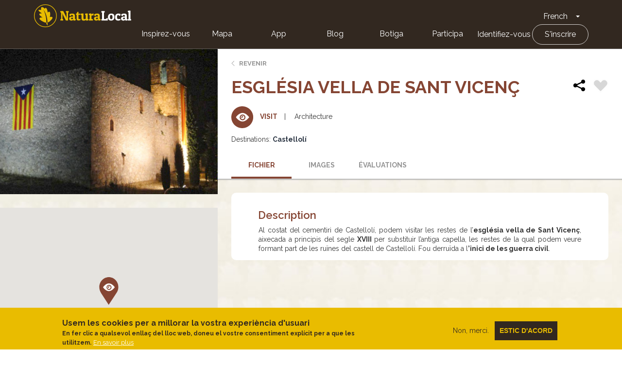

--- FILE ---
content_type: image/svg+xml
request_url: https://naturalocal.net/themes/custom/naturalocal/images/icons_type/visites.svg
body_size: 387
content:
<?xml version="1.0" encoding="utf-8"?>
<!-- Generator: Adobe Illustrator 23.0.1, SVG Export Plug-In . SVG Version: 6.00 Build 0)  -->
<svg version="1.1" id="Capa_1" xmlns="http://www.w3.org/2000/svg" xmlns:xlink="http://www.w3.org/1999/xlink" x="0px" y="0px"
	 viewBox="0 0 43.5 43.5" style="enable-background:new 0 0 43.5 43.5;" xml:space="preserve">
<style type="text/css">
	.st0{fill:#854533;}
	.st1{fill:#537CFB;}
	.st2{fill:#FFFFFF;}
</style>
<title>ic-visitas-neg</title>
<g>
	<g id="Capa_1-2">
		<g id="Capa_2-2">
			<g id="Capa_1-2-2">
				<g id="Oval">
					<path class="st0" d="M21.8,43.5C9.7,43.5,0,33.8,0,21.8S9.7,0,21.8,0s21.8,9.7,21.8,21.8l0,0l0,0
						C43.5,33.8,33.8,43.5,21.8,43.5z"/>
				</g>
				<g id="_Grupo_">
					<path class="st1" d="M22.3,15.1c5.2,0,9.6,5,11,6.7c-1.4,1.7-5.8,6.7-11,6.7s-9.6-5-11-6.7C12.6,20.1,17.1,15.1,22.3,15.1z"/>
					<path class="st2" d="M35.1,21.2c0.2,0.3,0.2,0.7,0,1.1c-0.2,0.3-5.8,8-12.8,8s-12.6-7.6-12.8-8c-0.2-0.3-0.2-0.8,0-1.1
						c0.2-0.3,5.8-8,12.8-8S34.9,20.9,35.1,21.2z"/>
				</g>
				<g id="Shape">
					<path class="st0" d="M22.5,16.4c-3.1-0.1-5.7,2.4-5.8,5.6s2.4,5.7,5.6,5.8c3.1,0.1,5.7-2.4,5.8-5.6V22
						C28.1,18.9,25.6,16.4,22.5,16.4z M22.5,25.8c-2.1,0-3.8-1.6-3.8-3.7c0-2.1,1.6-3.8,3.7-3.8c2.1,0,3.8,1.6,3.8,3.7c0,0,0,0,0,0
						l0,0C26.2,24.1,24.5,25.7,22.5,25.8z"/>
				</g>
				<g id="Shape-2">
					<path class="st0" d="M20.8,20.3c-0.5,0.5-0.8,1.2-0.8,1.9c0,0.6,0.4,1,1,1s1-0.4,1-1c0-0.4,0.3-0.7,0.6-0.7c0,0,0,0,0,0
						c0.6,0,1-0.5,1-1s-0.5-1-1-1C22,19.5,21.3,19.7,20.8,20.3z"/>
				</g>
			</g>
		</g>
	</g>
</g>
</svg>


--- FILE ---
content_type: image/svg+xml
request_url: https://naturalocal.net/themes/custom/naturalocal/images/arrow-left.svg
body_size: 10
content:
<svg xmlns="http://www.w3.org/2000/svg" viewBox="0 0 13.008 13.009">
  <defs>
    <style>
      .cls-1 {
        fill: none;
        stroke: #b8b8b8;
        stroke-linecap: square;
        stroke-miterlimit: 10;
      }
    </style>
  </defs>
  <path id="Combined_Shape" data-name="Combined Shape" class="cls-1" d="M0,8.4V0H8V.8H.8V8.4Z" transform="translate(0.707 6.364) rotate(-45)"/>
</svg>


--- FILE ---
content_type: image/svg+xml
request_url: https://naturalocal.net/modules/custom/nl_es/markers/marker_visits.svg
body_size: 525
content:
<?xml version="1.0" encoding="utf-8"?>
<!-- Generator: Adobe Illustrator 23.0.1, SVG Export Plug-In . SVG Version: 6.00 Build 0)  -->
<svg version="1.1" id="Capa_1" xmlns="http://www.w3.org/2000/svg" xmlns:xlink="http://www.w3.org/1999/xlink" x="0px" y="0px"
	 viewBox="0 0 39.6 57.5" style="enable-background:new 0 0 39.6 57.5;" xml:space="preserve">
<style type="text/css">
	.st0{fill:#854533;}
	.st1{fill:#FFFFFF;}
</style>
<title>pin-visites</title>
<g>
	<g id="Capa_1-2">
		<g id="Capa_2-2">
			<g id="pin_visites">
				<g id="Combined_Shape_Copy_4">
					<path class="st0" d="M19.8,0C8.9,0,0,9.3,0,20.7c0,4.1,1.1,8.1,3.3,11.5v0.3l16.2,24.9l16-24.3c2.6-3.6,4-8,4-12.5
						C39.6,9.3,30.7,0,19.8,0z"/>
				</g>
				<path class="st1" d="M31.8,20.5c-1-1.4-2.2-2.7-3.6-3.9c-1.1-1-2.4-1.8-3.7-2.5c-1.4-0.7-3-1.1-4.6-1.1s-3.2,0.4-4.6,1.1
					c-1.3,0.7-2.6,1.5-3.7,2.5C10.3,17.8,9.1,19,8,20.5c-0.2,0.3-0.2,0.7,0,1c1,1.4,2.2,2.7,3.6,3.9c1.1,1,2.4,1.8,3.7,2.5
					c1.4,0.7,3,1.1,4.6,1.1c6.5,0,11.6-7.2,11.8-7.5C32,21.2,32,20.8,31.8,20.5z"/>
				<g id="Shape-2">
					<path class="st0" d="M20.2,26.6C17.3,26.5,15,24,15.1,21c0.1-2.8,2.3-5,5.1-5.1c2.9,0.1,5.2,2.6,5.1,5.6
						C25.2,24.2,23,26.5,20.2,26.6z M20.2,17.7c-1.9-0.1-3.6,1.4-3.6,3.4s1.4,3.6,3.4,3.6c1.9,0.1,3.6-1.4,3.6-3.4v-0.1
						C23.6,19.3,22.1,17.8,20.2,17.7z"/>
				</g>
				<g id="Shape-3">
					<path class="st0" d="M18.6,19.6c-0.5,0.5-0.7,1.1-0.7,1.8c-0.1,0.5,0.3,1,0.8,1s1-0.3,1-0.8l0,0c0-0.1,0-0.1,0-0.2
						c0-0.2,0.1-0.3,0.2-0.5c0.1-0.1,0.3-0.2,0.5-0.2c0.5-0.2,0.8-0.7,0.7-1.2c-0.1-0.3-0.4-0.6-0.7-0.7
						C19.7,18.8,19.1,19.1,18.6,19.6z"/>
				</g>
			</g>
		</g>
	</g>
</g>
</svg>
